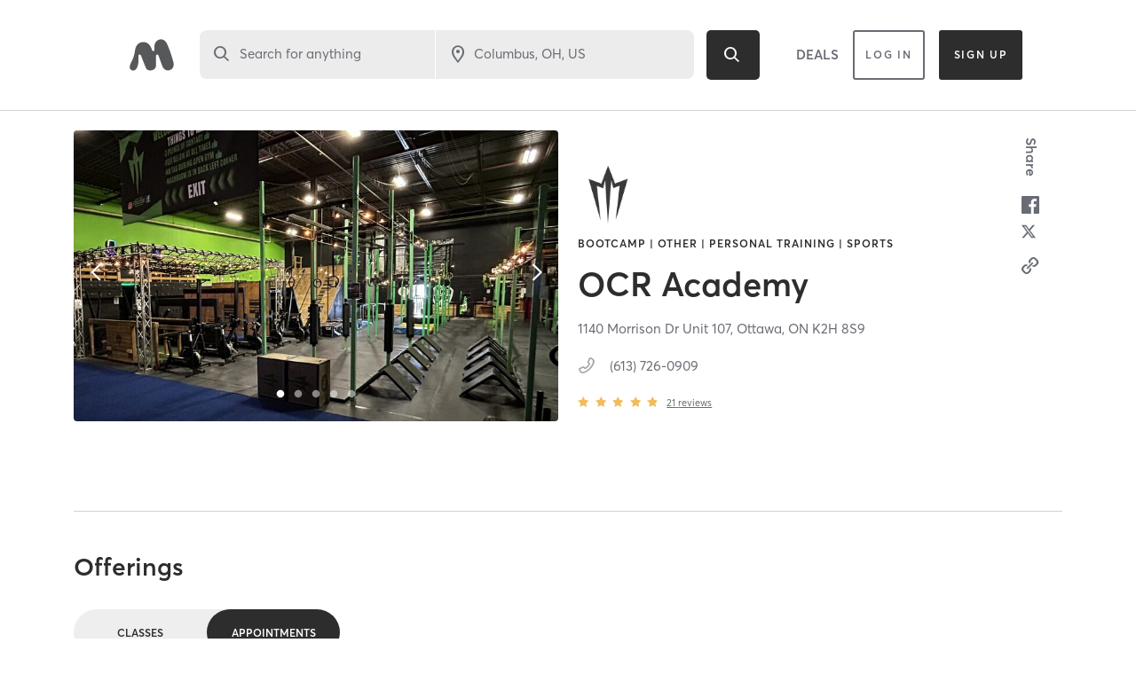

--- FILE ---
content_type: text/html; charset=utf-8
request_url: https://www.google.com/recaptcha/api2/anchor?ar=1&k=6Le95awUAAAAAIXSP9TcpPEng7Y6GdSkt7n46bAR&co=aHR0cHM6Ly93d3cubWluZGJvZHlvbmxpbmUuY29tOjQ0Mw..&hl=en&type=image&v=PoyoqOPhxBO7pBk68S4YbpHZ&theme=light&size=invisible&badge=bottomright&anchor-ms=20000&execute-ms=30000&cb=xswho5ow0asx
body_size: 49534
content:
<!DOCTYPE HTML><html dir="ltr" lang="en"><head><meta http-equiv="Content-Type" content="text/html; charset=UTF-8">
<meta http-equiv="X-UA-Compatible" content="IE=edge">
<title>reCAPTCHA</title>
<style type="text/css">
/* cyrillic-ext */
@font-face {
  font-family: 'Roboto';
  font-style: normal;
  font-weight: 400;
  font-stretch: 100%;
  src: url(//fonts.gstatic.com/s/roboto/v48/KFO7CnqEu92Fr1ME7kSn66aGLdTylUAMa3GUBHMdazTgWw.woff2) format('woff2');
  unicode-range: U+0460-052F, U+1C80-1C8A, U+20B4, U+2DE0-2DFF, U+A640-A69F, U+FE2E-FE2F;
}
/* cyrillic */
@font-face {
  font-family: 'Roboto';
  font-style: normal;
  font-weight: 400;
  font-stretch: 100%;
  src: url(//fonts.gstatic.com/s/roboto/v48/KFO7CnqEu92Fr1ME7kSn66aGLdTylUAMa3iUBHMdazTgWw.woff2) format('woff2');
  unicode-range: U+0301, U+0400-045F, U+0490-0491, U+04B0-04B1, U+2116;
}
/* greek-ext */
@font-face {
  font-family: 'Roboto';
  font-style: normal;
  font-weight: 400;
  font-stretch: 100%;
  src: url(//fonts.gstatic.com/s/roboto/v48/KFO7CnqEu92Fr1ME7kSn66aGLdTylUAMa3CUBHMdazTgWw.woff2) format('woff2');
  unicode-range: U+1F00-1FFF;
}
/* greek */
@font-face {
  font-family: 'Roboto';
  font-style: normal;
  font-weight: 400;
  font-stretch: 100%;
  src: url(//fonts.gstatic.com/s/roboto/v48/KFO7CnqEu92Fr1ME7kSn66aGLdTylUAMa3-UBHMdazTgWw.woff2) format('woff2');
  unicode-range: U+0370-0377, U+037A-037F, U+0384-038A, U+038C, U+038E-03A1, U+03A3-03FF;
}
/* math */
@font-face {
  font-family: 'Roboto';
  font-style: normal;
  font-weight: 400;
  font-stretch: 100%;
  src: url(//fonts.gstatic.com/s/roboto/v48/KFO7CnqEu92Fr1ME7kSn66aGLdTylUAMawCUBHMdazTgWw.woff2) format('woff2');
  unicode-range: U+0302-0303, U+0305, U+0307-0308, U+0310, U+0312, U+0315, U+031A, U+0326-0327, U+032C, U+032F-0330, U+0332-0333, U+0338, U+033A, U+0346, U+034D, U+0391-03A1, U+03A3-03A9, U+03B1-03C9, U+03D1, U+03D5-03D6, U+03F0-03F1, U+03F4-03F5, U+2016-2017, U+2034-2038, U+203C, U+2040, U+2043, U+2047, U+2050, U+2057, U+205F, U+2070-2071, U+2074-208E, U+2090-209C, U+20D0-20DC, U+20E1, U+20E5-20EF, U+2100-2112, U+2114-2115, U+2117-2121, U+2123-214F, U+2190, U+2192, U+2194-21AE, U+21B0-21E5, U+21F1-21F2, U+21F4-2211, U+2213-2214, U+2216-22FF, U+2308-230B, U+2310, U+2319, U+231C-2321, U+2336-237A, U+237C, U+2395, U+239B-23B7, U+23D0, U+23DC-23E1, U+2474-2475, U+25AF, U+25B3, U+25B7, U+25BD, U+25C1, U+25CA, U+25CC, U+25FB, U+266D-266F, U+27C0-27FF, U+2900-2AFF, U+2B0E-2B11, U+2B30-2B4C, U+2BFE, U+3030, U+FF5B, U+FF5D, U+1D400-1D7FF, U+1EE00-1EEFF;
}
/* symbols */
@font-face {
  font-family: 'Roboto';
  font-style: normal;
  font-weight: 400;
  font-stretch: 100%;
  src: url(//fonts.gstatic.com/s/roboto/v48/KFO7CnqEu92Fr1ME7kSn66aGLdTylUAMaxKUBHMdazTgWw.woff2) format('woff2');
  unicode-range: U+0001-000C, U+000E-001F, U+007F-009F, U+20DD-20E0, U+20E2-20E4, U+2150-218F, U+2190, U+2192, U+2194-2199, U+21AF, U+21E6-21F0, U+21F3, U+2218-2219, U+2299, U+22C4-22C6, U+2300-243F, U+2440-244A, U+2460-24FF, U+25A0-27BF, U+2800-28FF, U+2921-2922, U+2981, U+29BF, U+29EB, U+2B00-2BFF, U+4DC0-4DFF, U+FFF9-FFFB, U+10140-1018E, U+10190-1019C, U+101A0, U+101D0-101FD, U+102E0-102FB, U+10E60-10E7E, U+1D2C0-1D2D3, U+1D2E0-1D37F, U+1F000-1F0FF, U+1F100-1F1AD, U+1F1E6-1F1FF, U+1F30D-1F30F, U+1F315, U+1F31C, U+1F31E, U+1F320-1F32C, U+1F336, U+1F378, U+1F37D, U+1F382, U+1F393-1F39F, U+1F3A7-1F3A8, U+1F3AC-1F3AF, U+1F3C2, U+1F3C4-1F3C6, U+1F3CA-1F3CE, U+1F3D4-1F3E0, U+1F3ED, U+1F3F1-1F3F3, U+1F3F5-1F3F7, U+1F408, U+1F415, U+1F41F, U+1F426, U+1F43F, U+1F441-1F442, U+1F444, U+1F446-1F449, U+1F44C-1F44E, U+1F453, U+1F46A, U+1F47D, U+1F4A3, U+1F4B0, U+1F4B3, U+1F4B9, U+1F4BB, U+1F4BF, U+1F4C8-1F4CB, U+1F4D6, U+1F4DA, U+1F4DF, U+1F4E3-1F4E6, U+1F4EA-1F4ED, U+1F4F7, U+1F4F9-1F4FB, U+1F4FD-1F4FE, U+1F503, U+1F507-1F50B, U+1F50D, U+1F512-1F513, U+1F53E-1F54A, U+1F54F-1F5FA, U+1F610, U+1F650-1F67F, U+1F687, U+1F68D, U+1F691, U+1F694, U+1F698, U+1F6AD, U+1F6B2, U+1F6B9-1F6BA, U+1F6BC, U+1F6C6-1F6CF, U+1F6D3-1F6D7, U+1F6E0-1F6EA, U+1F6F0-1F6F3, U+1F6F7-1F6FC, U+1F700-1F7FF, U+1F800-1F80B, U+1F810-1F847, U+1F850-1F859, U+1F860-1F887, U+1F890-1F8AD, U+1F8B0-1F8BB, U+1F8C0-1F8C1, U+1F900-1F90B, U+1F93B, U+1F946, U+1F984, U+1F996, U+1F9E9, U+1FA00-1FA6F, U+1FA70-1FA7C, U+1FA80-1FA89, U+1FA8F-1FAC6, U+1FACE-1FADC, U+1FADF-1FAE9, U+1FAF0-1FAF8, U+1FB00-1FBFF;
}
/* vietnamese */
@font-face {
  font-family: 'Roboto';
  font-style: normal;
  font-weight: 400;
  font-stretch: 100%;
  src: url(//fonts.gstatic.com/s/roboto/v48/KFO7CnqEu92Fr1ME7kSn66aGLdTylUAMa3OUBHMdazTgWw.woff2) format('woff2');
  unicode-range: U+0102-0103, U+0110-0111, U+0128-0129, U+0168-0169, U+01A0-01A1, U+01AF-01B0, U+0300-0301, U+0303-0304, U+0308-0309, U+0323, U+0329, U+1EA0-1EF9, U+20AB;
}
/* latin-ext */
@font-face {
  font-family: 'Roboto';
  font-style: normal;
  font-weight: 400;
  font-stretch: 100%;
  src: url(//fonts.gstatic.com/s/roboto/v48/KFO7CnqEu92Fr1ME7kSn66aGLdTylUAMa3KUBHMdazTgWw.woff2) format('woff2');
  unicode-range: U+0100-02BA, U+02BD-02C5, U+02C7-02CC, U+02CE-02D7, U+02DD-02FF, U+0304, U+0308, U+0329, U+1D00-1DBF, U+1E00-1E9F, U+1EF2-1EFF, U+2020, U+20A0-20AB, U+20AD-20C0, U+2113, U+2C60-2C7F, U+A720-A7FF;
}
/* latin */
@font-face {
  font-family: 'Roboto';
  font-style: normal;
  font-weight: 400;
  font-stretch: 100%;
  src: url(//fonts.gstatic.com/s/roboto/v48/KFO7CnqEu92Fr1ME7kSn66aGLdTylUAMa3yUBHMdazQ.woff2) format('woff2');
  unicode-range: U+0000-00FF, U+0131, U+0152-0153, U+02BB-02BC, U+02C6, U+02DA, U+02DC, U+0304, U+0308, U+0329, U+2000-206F, U+20AC, U+2122, U+2191, U+2193, U+2212, U+2215, U+FEFF, U+FFFD;
}
/* cyrillic-ext */
@font-face {
  font-family: 'Roboto';
  font-style: normal;
  font-weight: 500;
  font-stretch: 100%;
  src: url(//fonts.gstatic.com/s/roboto/v48/KFO7CnqEu92Fr1ME7kSn66aGLdTylUAMa3GUBHMdazTgWw.woff2) format('woff2');
  unicode-range: U+0460-052F, U+1C80-1C8A, U+20B4, U+2DE0-2DFF, U+A640-A69F, U+FE2E-FE2F;
}
/* cyrillic */
@font-face {
  font-family: 'Roboto';
  font-style: normal;
  font-weight: 500;
  font-stretch: 100%;
  src: url(//fonts.gstatic.com/s/roboto/v48/KFO7CnqEu92Fr1ME7kSn66aGLdTylUAMa3iUBHMdazTgWw.woff2) format('woff2');
  unicode-range: U+0301, U+0400-045F, U+0490-0491, U+04B0-04B1, U+2116;
}
/* greek-ext */
@font-face {
  font-family: 'Roboto';
  font-style: normal;
  font-weight: 500;
  font-stretch: 100%;
  src: url(//fonts.gstatic.com/s/roboto/v48/KFO7CnqEu92Fr1ME7kSn66aGLdTylUAMa3CUBHMdazTgWw.woff2) format('woff2');
  unicode-range: U+1F00-1FFF;
}
/* greek */
@font-face {
  font-family: 'Roboto';
  font-style: normal;
  font-weight: 500;
  font-stretch: 100%;
  src: url(//fonts.gstatic.com/s/roboto/v48/KFO7CnqEu92Fr1ME7kSn66aGLdTylUAMa3-UBHMdazTgWw.woff2) format('woff2');
  unicode-range: U+0370-0377, U+037A-037F, U+0384-038A, U+038C, U+038E-03A1, U+03A3-03FF;
}
/* math */
@font-face {
  font-family: 'Roboto';
  font-style: normal;
  font-weight: 500;
  font-stretch: 100%;
  src: url(//fonts.gstatic.com/s/roboto/v48/KFO7CnqEu92Fr1ME7kSn66aGLdTylUAMawCUBHMdazTgWw.woff2) format('woff2');
  unicode-range: U+0302-0303, U+0305, U+0307-0308, U+0310, U+0312, U+0315, U+031A, U+0326-0327, U+032C, U+032F-0330, U+0332-0333, U+0338, U+033A, U+0346, U+034D, U+0391-03A1, U+03A3-03A9, U+03B1-03C9, U+03D1, U+03D5-03D6, U+03F0-03F1, U+03F4-03F5, U+2016-2017, U+2034-2038, U+203C, U+2040, U+2043, U+2047, U+2050, U+2057, U+205F, U+2070-2071, U+2074-208E, U+2090-209C, U+20D0-20DC, U+20E1, U+20E5-20EF, U+2100-2112, U+2114-2115, U+2117-2121, U+2123-214F, U+2190, U+2192, U+2194-21AE, U+21B0-21E5, U+21F1-21F2, U+21F4-2211, U+2213-2214, U+2216-22FF, U+2308-230B, U+2310, U+2319, U+231C-2321, U+2336-237A, U+237C, U+2395, U+239B-23B7, U+23D0, U+23DC-23E1, U+2474-2475, U+25AF, U+25B3, U+25B7, U+25BD, U+25C1, U+25CA, U+25CC, U+25FB, U+266D-266F, U+27C0-27FF, U+2900-2AFF, U+2B0E-2B11, U+2B30-2B4C, U+2BFE, U+3030, U+FF5B, U+FF5D, U+1D400-1D7FF, U+1EE00-1EEFF;
}
/* symbols */
@font-face {
  font-family: 'Roboto';
  font-style: normal;
  font-weight: 500;
  font-stretch: 100%;
  src: url(//fonts.gstatic.com/s/roboto/v48/KFO7CnqEu92Fr1ME7kSn66aGLdTylUAMaxKUBHMdazTgWw.woff2) format('woff2');
  unicode-range: U+0001-000C, U+000E-001F, U+007F-009F, U+20DD-20E0, U+20E2-20E4, U+2150-218F, U+2190, U+2192, U+2194-2199, U+21AF, U+21E6-21F0, U+21F3, U+2218-2219, U+2299, U+22C4-22C6, U+2300-243F, U+2440-244A, U+2460-24FF, U+25A0-27BF, U+2800-28FF, U+2921-2922, U+2981, U+29BF, U+29EB, U+2B00-2BFF, U+4DC0-4DFF, U+FFF9-FFFB, U+10140-1018E, U+10190-1019C, U+101A0, U+101D0-101FD, U+102E0-102FB, U+10E60-10E7E, U+1D2C0-1D2D3, U+1D2E0-1D37F, U+1F000-1F0FF, U+1F100-1F1AD, U+1F1E6-1F1FF, U+1F30D-1F30F, U+1F315, U+1F31C, U+1F31E, U+1F320-1F32C, U+1F336, U+1F378, U+1F37D, U+1F382, U+1F393-1F39F, U+1F3A7-1F3A8, U+1F3AC-1F3AF, U+1F3C2, U+1F3C4-1F3C6, U+1F3CA-1F3CE, U+1F3D4-1F3E0, U+1F3ED, U+1F3F1-1F3F3, U+1F3F5-1F3F7, U+1F408, U+1F415, U+1F41F, U+1F426, U+1F43F, U+1F441-1F442, U+1F444, U+1F446-1F449, U+1F44C-1F44E, U+1F453, U+1F46A, U+1F47D, U+1F4A3, U+1F4B0, U+1F4B3, U+1F4B9, U+1F4BB, U+1F4BF, U+1F4C8-1F4CB, U+1F4D6, U+1F4DA, U+1F4DF, U+1F4E3-1F4E6, U+1F4EA-1F4ED, U+1F4F7, U+1F4F9-1F4FB, U+1F4FD-1F4FE, U+1F503, U+1F507-1F50B, U+1F50D, U+1F512-1F513, U+1F53E-1F54A, U+1F54F-1F5FA, U+1F610, U+1F650-1F67F, U+1F687, U+1F68D, U+1F691, U+1F694, U+1F698, U+1F6AD, U+1F6B2, U+1F6B9-1F6BA, U+1F6BC, U+1F6C6-1F6CF, U+1F6D3-1F6D7, U+1F6E0-1F6EA, U+1F6F0-1F6F3, U+1F6F7-1F6FC, U+1F700-1F7FF, U+1F800-1F80B, U+1F810-1F847, U+1F850-1F859, U+1F860-1F887, U+1F890-1F8AD, U+1F8B0-1F8BB, U+1F8C0-1F8C1, U+1F900-1F90B, U+1F93B, U+1F946, U+1F984, U+1F996, U+1F9E9, U+1FA00-1FA6F, U+1FA70-1FA7C, U+1FA80-1FA89, U+1FA8F-1FAC6, U+1FACE-1FADC, U+1FADF-1FAE9, U+1FAF0-1FAF8, U+1FB00-1FBFF;
}
/* vietnamese */
@font-face {
  font-family: 'Roboto';
  font-style: normal;
  font-weight: 500;
  font-stretch: 100%;
  src: url(//fonts.gstatic.com/s/roboto/v48/KFO7CnqEu92Fr1ME7kSn66aGLdTylUAMa3OUBHMdazTgWw.woff2) format('woff2');
  unicode-range: U+0102-0103, U+0110-0111, U+0128-0129, U+0168-0169, U+01A0-01A1, U+01AF-01B0, U+0300-0301, U+0303-0304, U+0308-0309, U+0323, U+0329, U+1EA0-1EF9, U+20AB;
}
/* latin-ext */
@font-face {
  font-family: 'Roboto';
  font-style: normal;
  font-weight: 500;
  font-stretch: 100%;
  src: url(//fonts.gstatic.com/s/roboto/v48/KFO7CnqEu92Fr1ME7kSn66aGLdTylUAMa3KUBHMdazTgWw.woff2) format('woff2');
  unicode-range: U+0100-02BA, U+02BD-02C5, U+02C7-02CC, U+02CE-02D7, U+02DD-02FF, U+0304, U+0308, U+0329, U+1D00-1DBF, U+1E00-1E9F, U+1EF2-1EFF, U+2020, U+20A0-20AB, U+20AD-20C0, U+2113, U+2C60-2C7F, U+A720-A7FF;
}
/* latin */
@font-face {
  font-family: 'Roboto';
  font-style: normal;
  font-weight: 500;
  font-stretch: 100%;
  src: url(//fonts.gstatic.com/s/roboto/v48/KFO7CnqEu92Fr1ME7kSn66aGLdTylUAMa3yUBHMdazQ.woff2) format('woff2');
  unicode-range: U+0000-00FF, U+0131, U+0152-0153, U+02BB-02BC, U+02C6, U+02DA, U+02DC, U+0304, U+0308, U+0329, U+2000-206F, U+20AC, U+2122, U+2191, U+2193, U+2212, U+2215, U+FEFF, U+FFFD;
}
/* cyrillic-ext */
@font-face {
  font-family: 'Roboto';
  font-style: normal;
  font-weight: 900;
  font-stretch: 100%;
  src: url(//fonts.gstatic.com/s/roboto/v48/KFO7CnqEu92Fr1ME7kSn66aGLdTylUAMa3GUBHMdazTgWw.woff2) format('woff2');
  unicode-range: U+0460-052F, U+1C80-1C8A, U+20B4, U+2DE0-2DFF, U+A640-A69F, U+FE2E-FE2F;
}
/* cyrillic */
@font-face {
  font-family: 'Roboto';
  font-style: normal;
  font-weight: 900;
  font-stretch: 100%;
  src: url(//fonts.gstatic.com/s/roboto/v48/KFO7CnqEu92Fr1ME7kSn66aGLdTylUAMa3iUBHMdazTgWw.woff2) format('woff2');
  unicode-range: U+0301, U+0400-045F, U+0490-0491, U+04B0-04B1, U+2116;
}
/* greek-ext */
@font-face {
  font-family: 'Roboto';
  font-style: normal;
  font-weight: 900;
  font-stretch: 100%;
  src: url(//fonts.gstatic.com/s/roboto/v48/KFO7CnqEu92Fr1ME7kSn66aGLdTylUAMa3CUBHMdazTgWw.woff2) format('woff2');
  unicode-range: U+1F00-1FFF;
}
/* greek */
@font-face {
  font-family: 'Roboto';
  font-style: normal;
  font-weight: 900;
  font-stretch: 100%;
  src: url(//fonts.gstatic.com/s/roboto/v48/KFO7CnqEu92Fr1ME7kSn66aGLdTylUAMa3-UBHMdazTgWw.woff2) format('woff2');
  unicode-range: U+0370-0377, U+037A-037F, U+0384-038A, U+038C, U+038E-03A1, U+03A3-03FF;
}
/* math */
@font-face {
  font-family: 'Roboto';
  font-style: normal;
  font-weight: 900;
  font-stretch: 100%;
  src: url(//fonts.gstatic.com/s/roboto/v48/KFO7CnqEu92Fr1ME7kSn66aGLdTylUAMawCUBHMdazTgWw.woff2) format('woff2');
  unicode-range: U+0302-0303, U+0305, U+0307-0308, U+0310, U+0312, U+0315, U+031A, U+0326-0327, U+032C, U+032F-0330, U+0332-0333, U+0338, U+033A, U+0346, U+034D, U+0391-03A1, U+03A3-03A9, U+03B1-03C9, U+03D1, U+03D5-03D6, U+03F0-03F1, U+03F4-03F5, U+2016-2017, U+2034-2038, U+203C, U+2040, U+2043, U+2047, U+2050, U+2057, U+205F, U+2070-2071, U+2074-208E, U+2090-209C, U+20D0-20DC, U+20E1, U+20E5-20EF, U+2100-2112, U+2114-2115, U+2117-2121, U+2123-214F, U+2190, U+2192, U+2194-21AE, U+21B0-21E5, U+21F1-21F2, U+21F4-2211, U+2213-2214, U+2216-22FF, U+2308-230B, U+2310, U+2319, U+231C-2321, U+2336-237A, U+237C, U+2395, U+239B-23B7, U+23D0, U+23DC-23E1, U+2474-2475, U+25AF, U+25B3, U+25B7, U+25BD, U+25C1, U+25CA, U+25CC, U+25FB, U+266D-266F, U+27C0-27FF, U+2900-2AFF, U+2B0E-2B11, U+2B30-2B4C, U+2BFE, U+3030, U+FF5B, U+FF5D, U+1D400-1D7FF, U+1EE00-1EEFF;
}
/* symbols */
@font-face {
  font-family: 'Roboto';
  font-style: normal;
  font-weight: 900;
  font-stretch: 100%;
  src: url(//fonts.gstatic.com/s/roboto/v48/KFO7CnqEu92Fr1ME7kSn66aGLdTylUAMaxKUBHMdazTgWw.woff2) format('woff2');
  unicode-range: U+0001-000C, U+000E-001F, U+007F-009F, U+20DD-20E0, U+20E2-20E4, U+2150-218F, U+2190, U+2192, U+2194-2199, U+21AF, U+21E6-21F0, U+21F3, U+2218-2219, U+2299, U+22C4-22C6, U+2300-243F, U+2440-244A, U+2460-24FF, U+25A0-27BF, U+2800-28FF, U+2921-2922, U+2981, U+29BF, U+29EB, U+2B00-2BFF, U+4DC0-4DFF, U+FFF9-FFFB, U+10140-1018E, U+10190-1019C, U+101A0, U+101D0-101FD, U+102E0-102FB, U+10E60-10E7E, U+1D2C0-1D2D3, U+1D2E0-1D37F, U+1F000-1F0FF, U+1F100-1F1AD, U+1F1E6-1F1FF, U+1F30D-1F30F, U+1F315, U+1F31C, U+1F31E, U+1F320-1F32C, U+1F336, U+1F378, U+1F37D, U+1F382, U+1F393-1F39F, U+1F3A7-1F3A8, U+1F3AC-1F3AF, U+1F3C2, U+1F3C4-1F3C6, U+1F3CA-1F3CE, U+1F3D4-1F3E0, U+1F3ED, U+1F3F1-1F3F3, U+1F3F5-1F3F7, U+1F408, U+1F415, U+1F41F, U+1F426, U+1F43F, U+1F441-1F442, U+1F444, U+1F446-1F449, U+1F44C-1F44E, U+1F453, U+1F46A, U+1F47D, U+1F4A3, U+1F4B0, U+1F4B3, U+1F4B9, U+1F4BB, U+1F4BF, U+1F4C8-1F4CB, U+1F4D6, U+1F4DA, U+1F4DF, U+1F4E3-1F4E6, U+1F4EA-1F4ED, U+1F4F7, U+1F4F9-1F4FB, U+1F4FD-1F4FE, U+1F503, U+1F507-1F50B, U+1F50D, U+1F512-1F513, U+1F53E-1F54A, U+1F54F-1F5FA, U+1F610, U+1F650-1F67F, U+1F687, U+1F68D, U+1F691, U+1F694, U+1F698, U+1F6AD, U+1F6B2, U+1F6B9-1F6BA, U+1F6BC, U+1F6C6-1F6CF, U+1F6D3-1F6D7, U+1F6E0-1F6EA, U+1F6F0-1F6F3, U+1F6F7-1F6FC, U+1F700-1F7FF, U+1F800-1F80B, U+1F810-1F847, U+1F850-1F859, U+1F860-1F887, U+1F890-1F8AD, U+1F8B0-1F8BB, U+1F8C0-1F8C1, U+1F900-1F90B, U+1F93B, U+1F946, U+1F984, U+1F996, U+1F9E9, U+1FA00-1FA6F, U+1FA70-1FA7C, U+1FA80-1FA89, U+1FA8F-1FAC6, U+1FACE-1FADC, U+1FADF-1FAE9, U+1FAF0-1FAF8, U+1FB00-1FBFF;
}
/* vietnamese */
@font-face {
  font-family: 'Roboto';
  font-style: normal;
  font-weight: 900;
  font-stretch: 100%;
  src: url(//fonts.gstatic.com/s/roboto/v48/KFO7CnqEu92Fr1ME7kSn66aGLdTylUAMa3OUBHMdazTgWw.woff2) format('woff2');
  unicode-range: U+0102-0103, U+0110-0111, U+0128-0129, U+0168-0169, U+01A0-01A1, U+01AF-01B0, U+0300-0301, U+0303-0304, U+0308-0309, U+0323, U+0329, U+1EA0-1EF9, U+20AB;
}
/* latin-ext */
@font-face {
  font-family: 'Roboto';
  font-style: normal;
  font-weight: 900;
  font-stretch: 100%;
  src: url(//fonts.gstatic.com/s/roboto/v48/KFO7CnqEu92Fr1ME7kSn66aGLdTylUAMa3KUBHMdazTgWw.woff2) format('woff2');
  unicode-range: U+0100-02BA, U+02BD-02C5, U+02C7-02CC, U+02CE-02D7, U+02DD-02FF, U+0304, U+0308, U+0329, U+1D00-1DBF, U+1E00-1E9F, U+1EF2-1EFF, U+2020, U+20A0-20AB, U+20AD-20C0, U+2113, U+2C60-2C7F, U+A720-A7FF;
}
/* latin */
@font-face {
  font-family: 'Roboto';
  font-style: normal;
  font-weight: 900;
  font-stretch: 100%;
  src: url(//fonts.gstatic.com/s/roboto/v48/KFO7CnqEu92Fr1ME7kSn66aGLdTylUAMa3yUBHMdazQ.woff2) format('woff2');
  unicode-range: U+0000-00FF, U+0131, U+0152-0153, U+02BB-02BC, U+02C6, U+02DA, U+02DC, U+0304, U+0308, U+0329, U+2000-206F, U+20AC, U+2122, U+2191, U+2193, U+2212, U+2215, U+FEFF, U+FFFD;
}

</style>
<link rel="stylesheet" type="text/css" href="https://www.gstatic.com/recaptcha/releases/PoyoqOPhxBO7pBk68S4YbpHZ/styles__ltr.css">
<script nonce="o7v-iPj3U74eerTWU_8M0g" type="text/javascript">window['__recaptcha_api'] = 'https://www.google.com/recaptcha/api2/';</script>
<script type="text/javascript" src="https://www.gstatic.com/recaptcha/releases/PoyoqOPhxBO7pBk68S4YbpHZ/recaptcha__en.js" nonce="o7v-iPj3U74eerTWU_8M0g">
      
    </script></head>
<body><div id="rc-anchor-alert" class="rc-anchor-alert"></div>
<input type="hidden" id="recaptcha-token" value="[base64]">
<script type="text/javascript" nonce="o7v-iPj3U74eerTWU_8M0g">
      recaptcha.anchor.Main.init("[\x22ainput\x22,[\x22bgdata\x22,\x22\x22,\[base64]/[base64]/bmV3IFpbdF0obVswXSk6Sz09Mj9uZXcgWlt0XShtWzBdLG1bMV0pOks9PTM/bmV3IFpbdF0obVswXSxtWzFdLG1bMl0pOks9PTQ/[base64]/[base64]/[base64]/[base64]/[base64]/[base64]/[base64]/[base64]/[base64]/[base64]/[base64]/[base64]/[base64]/[base64]\\u003d\\u003d\x22,\[base64]\x22,\x22GcOhw7zDhMOMYgLDrcOjwpDCkcOcdcKiwpDDqMO9w71pwpwyDQsUw79WVlUJdj/DjkzDuMOoE8KhbMOGw5sfLsO5GsKbw4QWwq3Ct8KSw6nDoT3Dg8O4WMKOWC9Gaw/DocOEPcOww73DmcKNwqJow77DnxAkCHHCoTYSZkoQNnAlw643McOrwolmMhLCkB3DpMO5wo1dwoNWJsKHDF/[base64]/w5jChSbDlsO8w43Dok4mLTpaw57Di8KMJsOVZsKjw5QJwobCkcKFS8KrwqEpwrfDggoSIjRjw4vDiEI1H8O9w6ISwpDDvMOEdD1/CsKwNw/CslrDvMOSMsKZNBPCp8OPwrDDqDPCrsKxVxk6w7tFeQfClVofwqZwHsKkwpZsAcORQzHCsl5YwqkAw5DDm2xFwpBOKMOLbknCtinCiW5aLmZMwrdVwo7CiUFywr5dw6ttWzXCpMOsNsOTwp/CrE4yaz98DxfDgsO6w6jDh8Kiw6pKbMOzb3F9wrPDnBFww7/DhcK7GRXDusKqwoIhCkPCpSl/w6gmwqrCiEo+a8O3fkxLw44cBMKIwoUYwo1PccOAf8OIw65nAzTDnkPCucKuA8KYGMK2GMKFw5vCqsKowoAww6bDs14Hw77DjAvCuWVdw7EfFsK/Hi/[base64]/[base64]/CuMOXwo8ZM8K/[base64]/[base64]/[base64]/wpkMV8KEwp8Aw7bDuMODw5NDIsKZKsO7JsOtw51Hw6xjw5xaw47DlghMw6HCkMKJw6pHC8KjLC3Ch8OCUAnCoHHDv8ODw4fDgAUhw5TCn8OzCMOWTMObwrQAblFZwqrDuMObwpgza2nDgMKvwovCm3ofw4PDs8ObeH3Dr8OVKxrCrsKTFgfCs3E/wpTCsgLDpWdXw71Pd8K4b2EpwpvCmMKhworDtcKIw4XCs3lSHcKpw73CnMK5PWpQw7jDpD1Fw6XDoxZIwobCgcKHAmrDsDLCgcOTDhp5wpfCncKww4spwq/DgcONwoJQwqnCiMOGMA5BbzQNI8K1w67DgV0ew4IKNVrDpMOdTsOdNsKkRxc2wojDtwZfwqnDkzzDrMO0w7sKYsO+woF/TsKQVMK7w70kw6vDisOWehTCg8KBw6jDkcODwrXCscOaej0cw7UtVnPDg8OowrrCpcOOw5fChcOpw5fCgC3Dh11qwrLDu8KCHghbLxvDrjhXwrbDjsKNwqLDrH/DoMKtw6RMwpPCqsKXwodafsOPwobCp2PDlzfDiQRlfg7CoWY8dTMswpRDSMOGZA8GIwvDt8Onw6NNw6UKw47DrFvDkXbDtcOkwqPCkcKqw5MxAsOUCcOABVEkT8Kaw7rDriB+MlPCj8K9Wl/Cr8KtwoQGw6PCgB/[base64]/M8Ktw63Cl8KKw7vDojvChyd4M29fCXPDmsKcUsOmK8KMOMK4wrw9PGphVGfCoCzCpUhxwrvDmH94dcKOwr/[base64]/DuClBL8KBw6o1wqzDnsKcwrjDvlFRwpTCtsOhwq8owqN2X8K5w6jCg8KvYcKOOsK4w73Cu8Kew71xw6LCv8K/w4haQ8K+R8O/C8OJwqnCmGbCrsKMd3nDrwzChEofw5/CosKAIsKkwq49wrtpYUBLwoNGKsKdw48jAmgpwr01wrjDjmbCqMKRFT04w7LCgQ9AIsOAwqLDnMOawp/CplDDqMKaXhRCwrPDn0xaJMKkw592w5bCjsKtw68/wpRjwoHDslNFbWjCn8OWI1VMw5nChMOtERJHw63CqkrDil0wMiHCrywBOQnCq07Chj1LIWPCj8OSwqvCtDzCnUMIK8O5w7U6JsOGwqsPw5nDjsKFD1JuwrzDvBzCsRjDlDfCig17Z8OrGsOzwq0qw5jDij1mworCicOTw6jCoCzDvSlOA0nCq8O0wqE4IWVmFcK/w4rDjxfDqCh3VQPDqMKGw5TChsOzbMOSw7XCvwsxw5JoYWAhDVjDiMOkUcKkw7x8w4TCvgzDu3bDrxtQe8OfGlI+TgMid8KBdsOZw5jDpHjDmMKiw7QcwoPDoiXCjcO3UcOAXsKSDkIfUlwAwqMSRmzDt8K6Qjlvw5PDk1wcdcKoT17Djg3DpG81I8OsJHHDqsOIwp/ClykRwpLDmFBzOMO/NV0jbXHCocK1wp1BfSvCjMO5wrPCnMK8w7cFwpfDh8Oiw7LDk3HDgsKRw7LCgxrCosK2w4nDk8OgAVvDhcKjCsOawqIZasKSW8OpPMKAYkYmwpUfb8O1NkjDrmbDnVPDk8OxIDHCrl7Cg8OowqbDq2DCr8OPwpkeanAKwo5dw5obwoLCtcKaUMO9BsKMIA/CkcKCU8OgYThgwqbDmsK1wobDmsK5w5bCmMKjw4dow5zCm8O1aMKxFsOWwpIRwqsdwrN7CFHDtcKXYsOuw4RLw7oowq5gMjMbwolkw6p7CMOxIVtaw6nDg8Oxw7DCoMK5RirDmwPCsA/[base64]/worDg8OUNsKTw7DCv8KRw4c0EcKeKxt5w4waJcK7w4Uww4hBZ8Kaw5lqw4EhwqrCt8OkCy/[base64]/Du8KLwp9hw7/DsMKRw7bDlEAVdDgLwrU6w4XCsxV/wpMmw5Yiw7bDqcOaZcKdfsONw4zCrMK+wq7Cv2Ymw5jCgMOdVSgHM8KJBDfDtRDCtRrDm8OQesKewoTDocOeCQjCvMK7w7J+EsKFw6XCj1zDq8KAaG3DnW7Dj1zDtF/[base64]/[base64]/f8KtA0TCh3YSwrQnwpVYZcK1wrDDnybDrFwpTcO2UMO+wqQFCDA8MycpD8KjwoLCjC/[base64]/[base64]/clLDihvDgVPCicOaRyskcMKEwrLDplDDlAbCvMKewq3DoMODwpNKwo1XAXHDmFHCoSPDpBvDmB/CjsOMNcK/E8K7w7LDtXkaZ1LCgcOswppew6RFfxfCrEdiXgBJw6U8AiddwokFw5zDg8KKwrlmR8OWwoBbJx9ZWlvCr8KaPsOLB8OTfjpBwpZ0EcOPeF9Lwoo8w6g5wrfDkcOGwr1xZgXCtcOUwpTDkAJfT0xfbcKuOkzDlsK5wqpaUsKGR0E/[base64]/JHLCviTCpkDDoHnClsKvSMOhccOXEnPDmsOMSxXDi3Z3DQzDlMK8C8OdwoUjMU0hZsOTS8KNwqhwdsK6w6XCnmYbHR3CmAFPwrQ8wpXClVrDgjBQwq5Nw5/CkA7ClcO+FMK3wp7DmAJ2wp3DiF1hacO9UkM/w7JTw5w5w51RwpNuZcOpLcOCVMOKQMOzPsOYw63Dl3LCsAbCqsKgw5rDhcK0IT/ClxMMwpHDnMKKwrnCk8OaGTVuwotLwrrDumsgAcOHw6TCpR8Ow41Rw6cva8OVwqXDqUQ7T0ofHsKHOsOtwpw2BsOhRl3DpMKxE8KNP8OKwo8MaMO6TsOpw4FFaRPCuyvDsTN5wo9IB1LDvcKfVsKEwpgZV8KeBMKoFAPCv8OqSsKOw5/[base64]/DpcOow6AqwrXDqBPDtcKdXMODPcObYMKMXFxPw5NIHMOiLG3DksOhfjLDrGnDhDYoc8OTw7MSwrF4wq1vwoZOwqdpw4ZeEF4Iwp1Qw7MQTRPDhcKAJsOVVcOdMMOWbMOfUzvDiC42wo8TbzHDgsO6KE5XXcKoAW/CmMKLVsKRwrPDhsK6GxbCkMKDXRPDnMKNwrPCp8KswqQlc8K/wqgpNF/ChjbCqXbCpcOFScKEL8OcZkVYwr3DjgZzwozCrjVTQcO1w7oBAHQIwo7DnMO+C8KydCICICjDjMKuw7c8w4jDvHHDkFDCgDTCpHpSwrzCs8OFw6crCcOUw43Cv8KUw58eVcKdwovCgcKeE8OKS8K/wqB3Xh4bwrXDtRbCicOcVcOmw6g1woBpEMO2XMOIwooXw6IuExfDpRxsw4PCrQALw5gJPSXCnMKUw4HCp27DsjlrPMOZXT/ChMObwprCqcKnwoDCrlNDOsK0wowvUQXCjMO+w4IGLjUKw4jCl8OeScOmw61hQCjCn8KHwqE0w4pMFMKMw4bCvsOdwr/[base64]/[base64]/[base64]/[base64]/CjC/DrAIRw4BxwpImw6E5eRzCsns2wofCocKTZcKeM0bCpsKEwrQcw4nDpytlwrBOPRLCmULCnzxpwrcfwrxmw5VXd17ChMKyw614YDBhdXpaY1BFdsOLcSwXw5wWw5fCpcOswoB6PkVkw48hOC5Jwp3DicOSB3PDkkwhMMOhUXwyIsOgw4TDl8K/[base64]/CsMKZSAPCicOowrbCsMK1N1NALiUNwqhAwqZawpFSwpR5U1bDlG7DlTbCpkgFbsO/[base64]/Dj8OXABIbw4RxTsO0wo/CrcOuwro0woglw4DChsOIQMOrOFIDMsOvwo5TwqDCqMK/[base64]/DoXvCqcKWw6fDo8KQw5LCnW5Ewq/[base64]/B8OLw6zDisOAw5tAw7BnwqTDvcOtKsObw45JOh3Dh8ObccOEwrMww4wBwozDgsO1woJEwpTDgsOAwr4wwpLDncO1wrrCkMK+w7l/dFjDiMOqHcO8w77DoF9sw6jDo35/w7wrwoYQBMKYw4cyw5Utw5rCvhASwojCvMOTSCfCizEuayYWw5J7L8K+dw0Dw49sw7jDt8OFD8K6QcODeB3Dk8OoPQHCo8KsDlY/XcOcw6rDvgLDo2E/JcKtS1/DkcKSfThSSMKGw4HDsMO+EUFPwqjDsDXDuMOKwrDCocO7w7o/woXCpDYZw6x1wqRyw5whWgzCqMOKw7xuw6JxBWAkw4g2D8KUw6/Dryl3OcOta8OMLsKgw6/CisKqG8K6ccK1wpPCiX7DuVvChCzDrsKXwq3Cs8KbClvDtEZYWMOvwpDCrWlzRQEgRWR7b8OjwoJyLx9bKU9+woERw5IDwpdSH8K1w6sID8OUwq8AwpPDn8OyOXcBGBPCpiJPw4jCk8KUL0IgwrwyDMO8w4/[base64]/[base64]/[base64]/DksOyHi/Dpw7Cj8OOwq/DsirDvcKIwoxBa1zDhXV3a1rCk8KqKWJ+w7/CgsKYfndYUcKDRk/Dn8KoTDjCqcK7w48mCU0EDsKTNsKQETJMMVvDvWXCnyUWw5rDjsKLwqtjVADCg2ddGsKPw6HCsCjCuUXChcKJVcKQwp83JcKED1luw6QxIMOGNjNgwq/DkWY1Okxuw7bDvGoIwpkdw4UweVAuSMKhw6dNw6JzT8KPw4QEcsK1J8KhcirDiMObTRZMw7/CpsOVfhwwaTnDs8Kpw5p/CRQRw5ALwrXDnMKBLMObw5Q0w4nDgXTDisKowqzDgsOCQsKDcMOTw4HDmsKPY8KXSsKQwojDrDDDuGfCh1B/[base64]/[base64]/DrWbCkAjCvMOcVMOnaBLCusK6wp/Cj2UswpJ5w4UeccKowrV6ejHCv094VzMQEMK2wr/CtwUwSFY/w7rCqMOKdcOxwpjDhVHDrV7CpsOkwpIBSxtvw68eOMKLHcO8woHDgnY1dcKywrJFTcOJwqvDrDPDi2/CmXhcaMK0w6M3wopFwpJ0dn/CmsK/SV8JNMKEXEwDwowuHlLCocK0wrcyScOVwpQUw5jCmsOyw4Jqw7bDrWHDlsOtwpcOwpHCicKKwrgfwp16D8ONYsKJPi5lwozDv8Otw7HDtlDDnC0wwrXDlHsUFcOfHG5tw5UnwrVHER/Dhi0Hw5x6w6LDl8KLw5zCoypxOcKfwqzCgMKCJ8K9FsORw7tLwprCmMOQOsOQb8OWN8KrcAXDqCRSwrzCocK3w4bDmWfCmMOyw6UyUSnDmy5ow6FMdXnCpifDvcKke15qXsKGN8KCwojDlU9jw77CsgbDvg7DrMOJwoEKV2HCqcKoTkl0wqYTw7gsw7/[base64]/[base64]/[base64]/[base64]/w5zDiR0vwohQJRPCicKEwr3DoFTCkk3CssOLwphnw4sQw7MGwoUewpvDlRAxD8OXTsOUw6TCoWFtwrlMwqkpBsOfwpjCqCvCocK9EsOYR8KswoDCj2TDkC8fwpTCmsKPwoQZw6NjwqrCjsO9P13DiXVcDG/Ctz/CmxLClzdNZD7CksKaNjxlwpXCm2HDm8OLGcKXKHNTX8OlQcKIw7vCsGvCh8K0F8Ouw5XCi8Kkw79kKnLCgMKowqJRw6bDocO7MMKHVcK+w4PDlsO+wrlrYMOiQ8KrV8OIwoAZw5g4Yn57Rg/ChsO4EnjDo8Oxw6Faw6HDm8O6aUnDjmxZwqHCgAE6D24ADcKmesK4cmNZw6jDu3RRw4TCkxNWYsK1QBHDksOOw5chwr95wrwHw4/ChsKlwo3DpXbCnm5/w5dMSsOZb2HDvsO/F8OXC0zDqF8Sw6nCs2XDmsKgwqDCmUxZOQnCvsKhw7FsasK6wr9CwobDtGbDnAhQw5cVw6YqwrDDiQBHw4IQH8KPezhkWn/DmsO9fSzCgcKiw6JPwrYuwq/CgcOcwqUFY8OSw4k6VQ/DhcK8w4g7wq4jUcOqw4xEA8K6w4LChE3ClDHCjsONwq4DYCwXw45Ac8KCc2Ejwpc/AMKNwrfDv3k+KMOddcKsdsO4EsOSDnPDiELDsMOwJ8KZEBxzw7BgfQHDicKPwpgIfsKgL8KJw5TDtiXCtTHCqFlEV8KRZ8KFwo/DrSPCkh51LAXDjRIjwr17w7p5w6TCgCrDn8OOERHCi8OIwol3Q8KuwqDDtTXCpsKIwpNWw7kBBMO9IcKYZcOgVcKnM8KieBPDsBXCmsO7w6vCuhPCiWRiw51SFwHDtsK/[base64]/HyPClzTDlgtswojDlkADIWvDr3dhVgEewozDlsK8w5Faw7jCs8OAMsOCIMKOKMKkEW5ww5nDlCvCoUzDsirCjx3CvMO5E8KRR20ZExNOHcOyw7ZrwpxMXMKhwrzDlmwVBjlXw4vClRMESz/[base64]/DoVpnw78GwqLCk1RqEjtCw4k2UcOSQnJRdcOKa8KrNjBTwrjDoMOuwo9UHUPCsRXCg1nDlwhIPBfCjQjDk8OjZsO5wr4lSRATw4AcFTPCqANhYD0sGR9DKS44wp11w6ZEw5csB8KdFsOMZFjCpiRFMDbCm8OowozDn8Ozwo50asOWRF/DtVvDrk51wqp5W8OUfhF2w6ogwrDDrsOhwo5YKhICw41sHnnDncKpXwA4Z3VGTk56Qj5qw6F2wqPChDMew6Ahw4AcwqMgw7lPw6Y7w7Bww7bDvjnCvhlUw7/DskNSLUAZXUlnwpV6FHQNSG/CmcOWw6fDlG3Djn/Cki/[base64]/[base64]/cyADTcOZSCJfwqBMZ3TDklIQA1XCvsOCwqpaRXnCkHXCiVDDrCc4w7B1w73DscKqwrzCmcKVw5XDvk/CpsKADVHCpMOwJcKcwog6N8KVaMO2w7sdw4MhMTXDoSbDrXUFQ8KNKGbCp0PDu1ZZblNSwr4aw7YXw4Azw6XDhDbDtMK5wrpQd8KzAR/CuBMpw7zDvsO4eThMNMODRMOkRmXDpMKrDAdHw6wXBMKvbsKsAnRvacOdw5LDqndcwrtjworCgmPCszfDlzAUS3/[base64]/G8Obw7LCoS/[base64]/CsDjDrMKrwrrDtTHDlmouw4I4IcOwc8OXw4rDnCXDhDDDrWXDlDxXLAYUwpE+wr/[base64]/Ci33DrcO0w73CngXCu8O0LVHDr23DpBLCtBFMH8KXf8K3fsKhesKiw7VoZMK3SXFAwoVvM8KGw5zDqxYbOlh8dwY/[base64]/CvcKqVELClMOEWjVaw4Rpw5c4w6R6RMKpd8O4eH3Co8K6TMKLVw5GBcOBwqtqw5pLAcK/RWY4w4bCl2AnWsKoc1jDhFfDo8Kuw6vCtVtdZcK9OcKFJwPDj8OKbiDCncOcDGHCscKUGm/DssKReA7CqAvChCbCnRnCjn/DgjVywonCiMOxFsKkw5A7w5dBwqbDssOSMmNNch5FwqbCl8Kiw5oow5XCv0zCsUJ2KFzDncKVTRDDosKwN0LDssOERlvDgDLDs8OGFDrCqgfDqMKkwoRxaMOQCVJnwqZDwr7Cq8KKw6FwLQMww4TDgMKOFcOFwozDjMO5w6Z5w64sMht3Gw/DncK9ZmfDm8ObwoLCrUzCmj7CvsKHIsKHw4p4wqvCkHdxOVgJw7PDsyTDhsK1wqLCqWoRw6otw79GM8OrwojDqsO/FsKzwpVbw6p9w4QJWEhmOSjCkFLDun7DqcOgBcOxIC0yw55CGsOLayd1w6PDn8KaYijCj8KxGX9rF8KdWcO2JUjDoEUxw4BzEDbDkR4KRjfCgsKMF8KGw6fDjEVzw50Swo9Pw6LDty1Ywp/DnsK+wqVMwpvDrcKDwq8jV8OHwqXDlT4YQcK7M8OkJF0Qw78AdBHDgcKQTsK6w5EzdcKndXfCkk7ChsKewqnCscKhwqVXKsKvFcKPwpTDscKQw516w5/DjjrCgMKOwocyYgtNGBApwoTCkcK6NsOlAcKtYm7CviPCrcOWw4cKwogOIsOzUyZqw4bCksOvZEteMwHCj8KSClfDvEgLQcOAH8KfUT8hwqzDo8OqwpvDnRckdMO+wp7CgMK3w60mwo92wqVbw67Dl8OCcMOUIMOzw5ETwpg+IcKxJ0xxw7XDr2Avw7/CsAEswrLDi1vCu3APwrTCgMO8wppLEyzDpcOuwo9dNcKddcKqw4tLGcKYLQwNMnbDn8K/dsOyA8OPHyNdS8OhOMKXYEg7KnLDtcK3w5x4YcOUZVQYDjNQw6zCtsO1R2vDgnTDiBXDhgPCnsKXwokSD8O9wobCiRrCgsOqCSTDsU09WgoQQMKebcKiBDnDnjV+w5c/Dm7Dh8K+w4/[base64]/ZyN4R1vCjSVFNUQTw5phwr/[base64]/DuMKXw7LCp8KjKGfDl8OUKnPDosK+LEzCuSJawozCh0kewo3CqDJJdU/[base64]/CiX3Dl8O1wqXCkSN8w5fCvhPCrhDChMKPZiPDjjVGw6/DmlY3w4XDvMOyw57DiDfCjsOuw6VmwpnDi3LCq8KXFyMawobDlj7CusO1Y8OSeMK2LhLCswxNMsKSKcK2BjjClMO4w6NQB2LDlEwMfcK5w7DCmcKfQMO+ZMOHDcKqwrbCg1PDsU/[base64]/[base64]/w53DkcOKGFTDrcKzdETDjMKxwrLCiMOBwqXCsMKlcMOVLx3Ds8KrD8Kbwqw9QzfDu8OFwrkCSMKawqnDgBoiZMO7SsKVw6LDscKNEnzCtcKaGcO5w7fDlArDhjzCr8OQDyMbwqXDtsKOOAATw6dBwq4nDMOiwpVRLsKhwrzDrjnCqVcgW8Kiw4LCt2Vrw7/CpT1Lw6dIw7Icw7Y7bH7DtQfDj0TDgcKUQMO7MsOhw5jCmcKgw6IswpXDpMOlJ8KIw5kCw4FCYmgeBEVhwq/[base64]/CvETCqsKow5XCvcOXFMOLwoTDvcKdG3TDvsKiD8KQwo9YDk4BHMOpwo9zK8OYw5DCsTbDqcKDQivDlWnDqMKdDsKnw53DlMKsw5EFwpouw4URw7YJwrbDlFFPw5HDhMOqb2QNw5kywo1Dw7A5w4smGsKkwqHCmnpRBcKDBsO6w4jDgcK3GAPCr3/[base64]/CvcOWBsKIw7fCsQbCuTDDpmfDjl/CkMO8w6TDm8O+w4M2wqvCl0/[base64]/CsMKLPsOZUXXDniknBsOQJSxHw4XDsMORaR/Ct8K+w6xGBgLDgcKsw4bDqcORw6hwRW/CvwnCosKrHDNoMsOfWcKUw4rCr8OiQ2x+w54Pw6nDnsOUK8K1W8KHw7YuSw3DoGMXZcKfw49Nw4PCr8OSScKewoTCsT9NdTTDnsKdw5TCnBHDucKiRMOoMsO9aBfDs8OHwqvCjMO5wqLDj8O6KEjDkmxgwphxN8K0GsK+FxzDmxV7YAA6w6/CjkEeCBhHdMK+XsOcwqgkwpdvYcKvYgXDkV/CtsKrQk7CmD5jHcKJwrLCsXXCv8KDw6x8ChXCo8Kxwo/DuE91wqTDmmjCg8ODw6zDqzjChV/DncKYw4hOAMOIFcKBw659ZW3Cn0owU8OywqkOw73DiX3DsFjDocOJwpvDhkrCsMKGw5nDqMKXVl1MDsKIwovCtMOxeXvDmGzDpMKMWHTClcKOVMOjw6bDqXPDicKrw6nCvQxew58vw7vDn8K5wojCg2d/bTTDsHrDqsK1A8KwNlZzGCxpdMO2wrQIwpnDo3lSw7lrwqAQAnA/wqclHzjDgUfDk0Q+woQOw4TDu8KuZ8K2UB8SwqPDrsOMI1gnwoMUw68pchDCoMKGw5M2GsKkwo/DjmoDMcOVwrLDmVd1wod0LcOjTWnCnELCtsOkw6N3w6LCh8K1wqPCssKcc2/DjsKLwpMEN8Odw67DvEwtw5k4FxgEwrx/w7fChsOfMSw0w65Lw7TDk8KRGsKDwo5dw4w+BcKpwo8IwqDDpkZ0NwNxwrUDw7zDocKRwqHCkTduwqFrw6zCu3vDrMKDw4EucsO1TiDCpndUek/DuMKLOMK3wpM8flbCiRASa8OFw6/DvsK0w7TCrcKBwo7CrcO9MEjCt8KKf8KewrnCkVxvLsOEw6LCt8O/[base64]/DlxHDiMOew5HDkSjCqsOXASHDqcKRAcKNbcKVwp/CuxbCncKkw5zCvSzDhcOLw5vDmMOgw7MJw5s5ZcKpZyrChsKAwp3CsXvCssOtw6HDpzsyFsOgw77DsSLCtXPDkcK2UFLCvDjDjcOOBEXDhVJrWMOFwoHDjSFsUA3CvsOQw5gJUVMpw5rDlR7DrkV/E0Bzw4/Cswxjb2QHHw3CvUJzw7vDpRbCsWPDhcO6wqTDjmx4woJAcMOXw6DDs8KvwpHDuG4RwqdCw6nCmcKFA0hYwpLDisKqw57CggLCtsKGAwxhwolFYzcIw7/Ckxk9w7B4w59cecK8fUccwq1XKMKFw4gCccKxw4XDlMKHwoIqwofDksOPG8KLwonDs8OcJMKURMOOw5oLw4fDhD5RE17CoTo2MUbDvMKOwpTDkcOzwofCmcODwoTCqUpgw7nDg8KGw7XDtjReLMOaYDEIXhvCmzzDnBvCvMK9TsOIPyYIX8O/w4x5b8KgFcO0wphBE8K0wpzDi8Ktw7t8ZXB/dEx5w4jDqUgIQMK1fEDDmsOAQGrDjSPCtMKww6Atw5fDl8O8wrcgVsKGw4EpwqPCvFzChMOwwqYwecOoTRzCl8OLbw9lwqpMA0/Ds8KVwrLDsMOkwqwOVsKkJwIvw6dVw6ptw5jDkUc4MMO9w4vDjMOiw6TCu8KOwo/DrhgZwqPCkcKCw4J2E8KIwpR/[base64]/w7AEwqQiJ8KZesO6wpxePFgKNMK2wpbCnADCoiJkwr52w7vDu8Kvwq1abXHCklMrw7Qewr/DnMKMQHxswrvDgkhHAA0gwoTDm8OZdMKRw5DCp8K1w67DusKzwr9wwr5bbSlBZ8OIw73Dl1o7w67DqsKrX8OEw4/Dq8K/w5HDicOIwrDCtMKOwqXCjQbDt3LCu8KJw556ecOxwoAWPmTCjlUoECjDl8O/f8KFTMO6w5zDiDxEecKqN2nDisK6U8O6wqlhwph8wrFxZMKJwp1yRsOGUhdKwrJLw5nDgB/DnWkcBFXCtmvDnB1Uw5Q6wofCkFg/[base64]/CmGLDnWPCo8OvbFERw5XCosOqVEXDnmAfwq/ClcO6w77DqV81wrk8XU/Ci8OhwpVzwp1owpgdwoDCmDnDhsO7YQDDvFoJFhbDpMOvw6vCqMKHbQR7w6DCscOqw6I7wpJAw6BTZyDDnHHChcK+wrzDrcODw7AtwqnDgGDCniwYw4jCoMKbDVhlw50Qw6DCv0sjTcOtWMOMRsOLfcOOwrrDu37DtMKzw7/[base64]/[base64]/Cth/CglPDjm1saA3DtBRSXh0xwrcCwqsFRSzDo8Oqw5nCocOgDkwvw6RfZ8KLw5Yww4RuT8O9woXCgjxiwp5GwoTDhnVIw75Qw67DjTTDnG3CiMO/w57Dg8K9E8O/wonDk1Iqw60bwoRpwox9PcOaw4YQKk93Ej7DgXzCscOtw73CmwXDscKRGyLDq8K/w53CkcOWw53CvsK5wos+woAfwo9HemFcw7QdwqEjwqPDlj7CqEZsLx1xwp/DtGlyw63DkMOgw5HDugUjNsK3w5NUw67CosKsYcOxHDPCvDjCl3/Csj4Jw511woXDsH5uV8Ooe8KLUcKbw4J/Y2BFGw3DqsOJbUwuwp7CoHnDpUTCt8OcHMKww7ILw5kaw5AlwoPCuyvCsC9MSSBufCrClzrDrj/DhmRzOcOfw7VUw7vDlgHDl8K9woHCsMKRZhLCscKFwronwq/Cv8O6wpojTsK4WcOdwrHCp8KqwrxZw7dGDsK/wq/[base64]/[base64]/CkWDDmglOw6XCqMKHw6LDoFE/woRPbzjCliXDl8KyIcKvwrvDsGjDoMOhwp0ywqUCwpRwLXXCoVAlDcOVwpVfZXXDusKmwqdXw58EFMKUWsKiFQliwrRsw5ROw6wjwopbw4MdwpbDs8KqPcOzX8KIwq4nbMKbdcKDw6thwr/ClcO8w4jDj1vCr8KQcwhCUsKWwrrChcO9DcOXwqHDjxwqw70Vw75JwprDvVXDqMOgUMObQMKWYsOaOcOlEMOdw4HCrnnCocKZwp/CmHfCh1rCrmvCpArCvcOswpp0CMOCAcKeBsKjw6tlw4dtwr8Rw4pHw7odwpgeAGBOIcK1wrtAw5rCqlISDHBew4rCgE9+w6Nkw51NwqDCr8ObwqnDjC5kwpc0JMKLYcOjbcK0PcKHDW/DkgdXVV1wwrTCusK0JcO2B1TClMKqHcKlw6pTwpjDsHHCkcOCw4LDqB/Ct8OJwo/DlgfDvlDCpMOuwoDDqcKXNMO8BMKlw6UuPMK8wrhXw4vCs8K8C8OqwqjDrQ53wozCs0pRw6V1w7jCqgYlw5PDtsOdw5QHE8K+e8KiehzCrFNdc1Z2KsO/JMOgw7BBPxLDrR7CqijDrcK6wqXCih1ZwqjDnE/CliHDqcKxC8OtUsKIwpbDsMKsWcObw7nDjcO5C8KowrBCwpY8XcKob8K1BMOZw6o0BxnCu8O0wqnDmEJnUFvCicOVJMOHwqFiEsKCw7TDlsOmwpTCv8KIwoXCjzbCqsO/TcODHsO+e8Ozwp1rHMOMw7NZw5Vew7NPTDXDnMKQWMO/AxbDhMK9w7nCgXECwqogMlMTwq/Dhx7CocKBw5kwwqJTLVPCjMObYsOuVBg2E8OSw4jCnEPChU3Cl8KgUcKrw4FPw6vCuwAcwqMCwqfDvsOiMh8Aw4cQW8KoVMK2KBJbw4TDkMOeWX1ew4/[base64]/wrvCvsK0w5zCpcKDw7MfwqfCq2lcw57Dn8O6w6/CpcOyw6zDtSVXwoNOw5PDh8Ohw47CimPCrMKawqh3KnI1IHTDkCFlZhvCrCHDiwoee8Ktwq3DulzDlXJYGMK2w4NRFMOcP1nCl8ObwqouKcOnLxDCt8OwwqfDn8KPwrrCkQLCnlgZTRYmw7jDqsOEC8KQalcDI8O/[base64]/Dv2Amw4DCkmA0fmrDhsKmLFUCJTPDmMKaw60Uw57DgU3CmVDDsD/CmsO2cXgDLG15F3AENMO6w71lcBUnDsK/[base64]/DrxRqKQ7DoMK6wpvCvsOOw4BWEsO/OMKIw5p+ES4xccOUwoU5w5lUG0s3AWQ1OcKlw5UAXFYpZVHCucOqAMOBwo/CkGnCuMKkYBDCrBDDilBBc8OJw4sKw7fDpcK6wrpww6x/w7MtM0AFK3ksGFLDtMKWd8KSCS0dEcKlwpoxXsKswpxjbcK+JCNOwrtHMsOewpXCisO9R1VbwpF/w6HCoSTCscO+wplZYhzCsMKSwrHCsDE7eMKYwrbDvxfDrsKbw6Qhw5NLFAvClcK/[base64]/CnsKQwoLCk8O5CsOKw5PDvjNDMGzCqMKKw7fDr8OWVSM7McKAe0xewqRww6TDksKIwrLCrEjClVchw4d5A8KNJ8OMcMOUwpIcw4bDtGM8w40Zw6fCmMKTw4IZw6prwq/Dq8K9agURw7BHIcKqYsObfsOAZADDihYfesOGwp7CksONwpsjwpYgwr06wq58wrtHdF3DtV5qExbDn8KmwpATZsOPwoYjwrLDlBHCui4Gw4jCt8OgwrF/[base64]/CmcOEE8O2XsK7a04cw47CrnMLPjZswr3ClRDCu8K1worDqC3CsMOEFGXCq8KuVsOgwqnCul0+WsKzJcKCSMKnLsK4w6HCsG7DpcK+VmZTwrJHFMKTSV0NF8K7LsO6w6vDhMK/w4/CmMO6WMK1dSlyw5DCp8KYw7BAwrrDs2/CjcO4wqvColrClFDDiGovw6HDpR8\\u003d\x22],null,[\x22conf\x22,null,\x226Le95awUAAAAAIXSP9TcpPEng7Y6GdSkt7n46bAR\x22,0,null,null,null,1,[21,125,63,73,95,87,41,43,42,83,102,105,109,121],[1017145,188],0,null,null,null,null,0,null,0,null,700,1,null,0,\[base64]/76lBhnEnQkZnOKMAhk\\u003d\x22,0,0,null,null,1,null,0,0,null,null,null,0],\x22https://www.mindbodyonline.com:443\x22,null,[3,1,1],null,null,null,0,3600,[\x22https://www.google.com/intl/en/policies/privacy/\x22,\x22https://www.google.com/intl/en/policies/terms/\x22],\x22E6ZcoZ/dxrR/MmBPvxxdu1rHf7gLOrzon0JMl2ItK2Q\\u003d\x22,0,0,null,1,1768787260107,0,0,[208,5,181,45,195],null,[157,132],\x22RC-qheWXGQ3pIzaYA\x22,null,null,null,null,null,\x220dAFcWeA5ciWEy93w11t7gm666pHSYFQL5U0hYJ7YzixUx_sudwrOS2KyYH2e1q31kjUVLa1AQgRF26PcL9B4IyTNhxjtwlXENYQ\x22,1768870060215]");
    </script></body></html>

--- FILE ---
content_type: image/svg+xml
request_url: https://www.mindbodyonline.com/explore/static/media/senior-friendly.7fd1864a.svg
body_size: -526
content:
<svg width="69" height="81" viewBox="0 0 69 81" fill="none" xmlns="http://www.w3.org/2000/svg">
<path d="M18.2582 25.8967C9.83426 25.8967 2.99958 41.1554 1 53.5C-0.334362 61.7378 1.81566 73.8982 2.67207 78.1831C2.85522 79.0995 3.66306 79.7464 4.59756 79.7464H31.0278C32.3081 79.7464 33.2587 78.5602 32.9798 77.3107L30.5667 66.5L33.5234 41.1554C33.5234 32.7314 26.6822 25.8967 18.2648 25.8967H18.2582Z" fill="#11A884"/>
<path d="M27.1129 26.2273C20.4227 26.2273 14.9993 20.8038 14.9993 14.1136C14.9993 7.42346 20.4227 2 27.1129 2C33.8031 2 39.2266 7.42346 39.2266 14.1136C39.2266 20.8038 33.8031 26.2273 27.1129 26.2273Z" fill="#11A884"/>
<rect width="29.4941" height="12.6403" rx="6.32016" transform="matrix(-0.765608 -0.643308 -0.643308 0.765608 46.1719 44.7138)" fill="#11A884"/>
<rect width="35.4241" height="12.6403" rx="6.32016" transform="matrix(-0.991822 -0.127629 -0.127629 0.991822 60.2188 42.1447)" fill="#11A884"/>
<path d="M59.5404 80.1533V78.6856V57.7702C59.5404 55.1357 57.4047 53 54.7702 53V53C52.1357 53 50 55.1357 50 57.7702V61.8065" stroke="#88EBBE" stroke-width="3.10485"/>
</svg>


--- FILE ---
content_type: image/svg+xml
request_url: https://www.mindbodyonline.com/explore/static/media/pet-friendly.1845b50e.svg
body_size: -2684
content:
<svg width="96" height="96" viewBox="0 0 96 96" fill="none" xmlns="http://www.w3.org/2000/svg">
<circle cx="47.1675" cy="27.4619" r="20.7808" fill="#88EBBE"/>
<path d="M27.5501 54.0509C26.0556 51.5052 23.62 49.6415 20.5873 48.8054C14.172 47.0367 7.476 50.8384 5.70729 57.2537C3.93857 63.669 7.7403 70.365 14.1556 72.1337C12.3869 78.549 16.1886 85.245 22.6039 87.0137C29.0192 88.7824 35.7152 84.9807 37.4839 78.5654C38.32 75.5327 37.9676 72.486 36.5474 69.8982L67.7211 52.1989C69.2155 54.7445 71.6512 56.6085 74.6839 57.4446C81.0992 59.2133 87.7951 55.4116 89.5639 48.9963C91.3326 42.581 87.5309 35.885 81.1156 34.1163C82.8843 27.701 79.0826 21.005 72.6673 19.2363C66.252 17.4676 59.556 21.2693 57.7873 27.6846C56.9512 30.7173 57.3034 33.764 58.7235 36.3518L27.5501 54.0509Z" fill="#11A884"/>
</svg>


--- FILE ---
content_type: text/javascript; charset=utf-8
request_url: https://app.link/_r?sdk=web2.52.0&branch_key=key_live_afkKjTVeeJSKbzNtDBh4EjlhztivgHcU&callback=branch_callback__0
body_size: 74
content:
/**/ typeof branch_callback__0 === 'function' && branch_callback__0("1541597277818349866");

--- FILE ---
content_type: image/svg+xml
request_url: https://www.mindbodyonline.com/explore/static/media/emotional-support-animals-welcome.481cce19.svg
body_size: 1067
content:
<svg width="82" height="72" viewBox="0 0 82 72" fill="none" xmlns="http://www.w3.org/2000/svg">
<ellipse cx="27.5288" cy="18.157" rx="6.44286" ry="8.78571" fill="#11A884"/>
<ellipse cx="52.5441" cy="18.0694" rx="6.44286" ry="8.78571" transform="rotate(11.1956 52.5441 18.0694)" fill="#11A884"/>
<ellipse cx="71.3809" cy="32.2978" rx="5.64678" ry="7.70015" transform="rotate(32.16 71.3809 32.2978)" fill="#11A884"/>
<ellipse cx="10.4459" cy="35.3003" rx="5.64678" ry="7.70015" transform="rotate(140.06 10.4459 35.3003)" fill="#11A884"/>
<path fill-rule="evenodd" clip-rule="evenodd" d="M18.2873 19.9365C16.9422 13.2341 19.8684 7.06269 25.1678 6.07151C25.6341 5.98403 26.1104 5.93997 26.5851 5.93997C31.4557 5.93997 35.7924 10.4499 37.0088 16.5074C38.3534 23.2091 35.4279 29.381 30.1283 30.3724C29.662 30.4597 29.1857 30.504 28.7104 30.504C23.8399 30.504 19.5031 25.9937 18.2873 19.9365ZM26.5848 10.8289C26.4605 10.8289 26.3343 10.8411 26.2097 10.8641C25.2953 11.0347 24.3834 11.9141 23.8065 13.3867C23.2355 14.8441 23.0235 16.8207 23.4684 19.0406C23.8819 21.1012 24.7457 22.7574 25.7386 23.8928C26.7408 25.0385 27.8371 25.6145 28.7099 25.6145C28.8345 25.6145 28.9603 25.6028 29.0848 25.5795C29.9997 25.4085 30.9122 24.5289 31.4892 23.0561C32.0602 21.5984 32.2722 19.6223 31.8273 17.4033C31.4131 15.3425 30.5488 13.686 29.5557 12.5509C28.5533 11.4051 27.4572 10.8289 26.5848 10.8289Z" fill="#11A884"/>
<path fill-rule="evenodd" clip-rule="evenodd" d="M8.54243 24.7033C11.9203 24.7033 15.4608 26.6709 17.8091 29.7993C21.3687 34.5442 21.256 40.4871 17.2967 43.2573C16.0437 44.1328 14.5172 44.5912 12.8874 44.5912C9.50846 44.5912 5.96793 42.6232 3.61969 39.4955C0.0593407 34.7505 0.171824 28.8075 4.13201 26.038C5.38536 25.1618 6.91263 24.7033 8.54243 24.7033ZM12.8874 39.7014C13.3894 39.7014 13.8003 39.5779 14.1244 39.3517C14.7483 38.9145 15.1445 37.9792 15.0942 36.7337C15.0444 35.5006 14.5541 34.0201 13.484 32.5941C12.0924 30.7401 10.1351 29.5927 8.5417 29.5927C8.03859 29.5927 7.62801 29.7158 7.30432 29.9422C6.68008 30.3789 6.28364 31.3143 6.3339 32.5602C6.38367 33.7931 6.87413 35.2738 7.94437 36.6994C9.33676 38.5541 11.2934 39.7014 12.8874 39.7014Z" fill="#11A884"/>
<path fill-rule="evenodd" clip-rule="evenodd" d="M53.8979 6.07165C59.1976 7.06211 62.1236 13.2337 60.7806 19.936C59.5624 25.9951 55.2257 30.5049 50.3577 30.5049C49.8822 30.5049 49.4052 30.4608 48.9396 30.3733C43.6387 29.3817 40.7136 23.21 42.0594 16.5074C43.2751 10.4506 47.6113 5.9401 52.4815 5.9401C52.9564 5.9401 53.4322 5.98412 53.8979 6.07165ZM49.5102 12.552C48.5173 13.6871 47.6535 15.3436 47.2402 17.4044C46.7946 19.6236 47.0063 21.5998 47.5774 23.0572C48.1543 24.5295 49.0671 25.4094 49.9828 25.5807C50.1059 25.6035 50.2329 25.6157 50.3575 25.6157C51.2297 25.6157 52.3255 25.0396 53.3277 23.8939C54.3208 22.7586 55.1849 21.1018 55.5991 19.0408C56.0435 16.8218 55.8311 14.8459 55.2598 13.3885C54.6824 11.9159 53.7696 11.0363 52.855 10.8652C52.7329 10.8424 52.6059 10.8302 52.481 10.8302C51.6087 10.8302 50.5124 11.4063 49.5102 12.552Z" fill="#11A884"/>
<path fill-rule="evenodd" clip-rule="evenodd" d="M64.234 40.9992C60.2732 38.2286 60.1614 32.2864 63.7225 27.5417C66.0706 24.4144 69.6112 22.446 72.989 22.446C74.6187 22.446 76.1449 22.9037 77.3977 23.7802C81.358 26.5497 81.4707 32.493 77.9116 37.2366C75.5624 40.365 72.0205 42.3332 68.6426 42.3332C67.0128 42.3332 65.4867 41.8754 64.234 40.9992ZM68.6422 37.444C70.2364 37.444 72.1938 36.2971 73.5867 34.4422C74.6566 33.0164 75.1468 31.5359 75.1963 30.3026C75.2464 29.0569 74.8498 28.1211 74.2248 27.6839C73.9013 27.4584 73.4903 27.3349 72.9885 27.3349C71.3952 27.3349 69.4378 28.482 68.0456 30.3367C66.9757 31.763 66.485 33.2435 66.4352 34.4765C66.3848 35.7222 66.7812 36.6576 67.4062 37.0946C67.7294 37.3205 68.1404 37.444 68.6422 37.444Z" fill="#11A884"/>
<path d="M15.9399 58.8521C15.8289 55.5521 16.6207 51.7924 18.3223 48.113C22.6283 38.8032 31.0188 33.2272 40.7683 33.2272C50.6235 33.2272 59.0444 38.6892 63.2887 47.82C65.0128 51.5303 65.8086 55.3352 65.6849 58.6859C65.5615 62.0328 64.5182 64.9581 62.5265 66.8602C60.5486 68.751 58.2201 69.7179 55.619 69.7179C51.9141 69.7179 48.483 67.7581 45.5395 66.0765L45.5018 66.0551C44.5989 65.5393 43.6489 64.9969 42.7937 64.5827C42.3664 64.376 41.9694 64.2044 41.619 64.0852C41.2642 63.9645 40.9791 63.9051 40.769 63.9051C40.5656 63.9051 40.2885 63.9643 39.942 64.0855C39.6003 64.2051 39.2127 64.3771 38.7951 64.585C37.9605 65.0005 37.0333 65.5451 36.1514 66.063L36.1484 66.0648L36.1152 66.0844C33.2003 67.797 29.7998 69.7949 26.0572 69.7956C23.4276 69.7956 21.0553 68.8038 19.0145 66.8672C17.0648 65.0179 16.0508 62.1475 15.9399 58.8521Z" fill="#88EBBE"/>
</svg>
